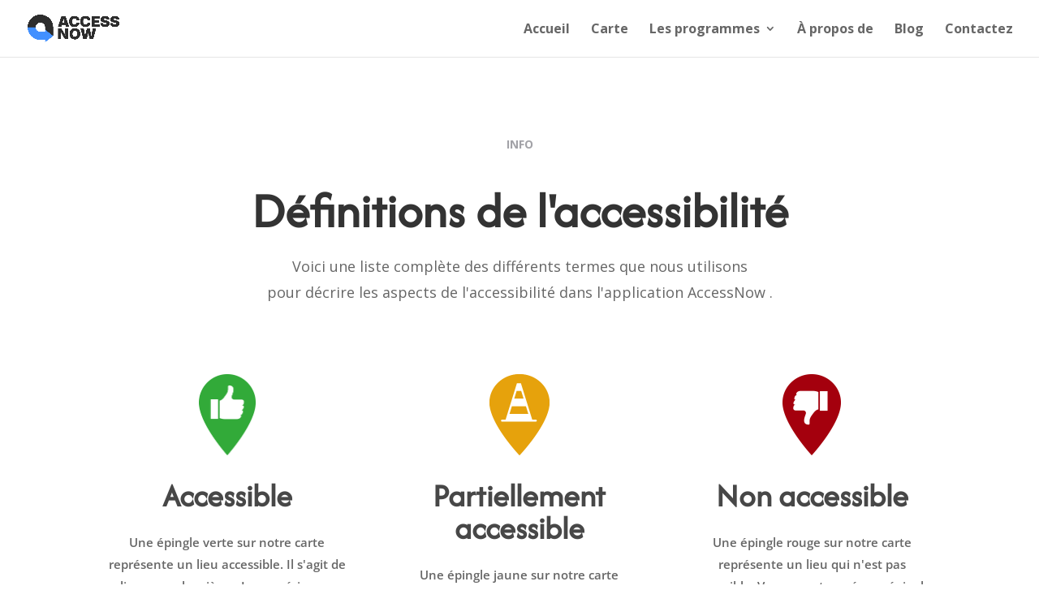

--- FILE ---
content_type: text/html; charset=utf-8
request_url: https://www.google.com/recaptcha/api2/anchor?ar=1&k=6Lf6hRIdAAAAADJV5U49f2P43p05yLAV7V2dtfoy&co=aHR0cHM6Ly9hY2Nlc3Nub3cuY29tOjQ0Mw..&hl=en&v=PoyoqOPhxBO7pBk68S4YbpHZ&size=invisible&anchor-ms=20000&execute-ms=30000&cb=w5f60j1igl57
body_size: 48625
content:
<!DOCTYPE HTML><html dir="ltr" lang="en"><head><meta http-equiv="Content-Type" content="text/html; charset=UTF-8">
<meta http-equiv="X-UA-Compatible" content="IE=edge">
<title>reCAPTCHA</title>
<style type="text/css">
/* cyrillic-ext */
@font-face {
  font-family: 'Roboto';
  font-style: normal;
  font-weight: 400;
  font-stretch: 100%;
  src: url(//fonts.gstatic.com/s/roboto/v48/KFO7CnqEu92Fr1ME7kSn66aGLdTylUAMa3GUBHMdazTgWw.woff2) format('woff2');
  unicode-range: U+0460-052F, U+1C80-1C8A, U+20B4, U+2DE0-2DFF, U+A640-A69F, U+FE2E-FE2F;
}
/* cyrillic */
@font-face {
  font-family: 'Roboto';
  font-style: normal;
  font-weight: 400;
  font-stretch: 100%;
  src: url(//fonts.gstatic.com/s/roboto/v48/KFO7CnqEu92Fr1ME7kSn66aGLdTylUAMa3iUBHMdazTgWw.woff2) format('woff2');
  unicode-range: U+0301, U+0400-045F, U+0490-0491, U+04B0-04B1, U+2116;
}
/* greek-ext */
@font-face {
  font-family: 'Roboto';
  font-style: normal;
  font-weight: 400;
  font-stretch: 100%;
  src: url(//fonts.gstatic.com/s/roboto/v48/KFO7CnqEu92Fr1ME7kSn66aGLdTylUAMa3CUBHMdazTgWw.woff2) format('woff2');
  unicode-range: U+1F00-1FFF;
}
/* greek */
@font-face {
  font-family: 'Roboto';
  font-style: normal;
  font-weight: 400;
  font-stretch: 100%;
  src: url(//fonts.gstatic.com/s/roboto/v48/KFO7CnqEu92Fr1ME7kSn66aGLdTylUAMa3-UBHMdazTgWw.woff2) format('woff2');
  unicode-range: U+0370-0377, U+037A-037F, U+0384-038A, U+038C, U+038E-03A1, U+03A3-03FF;
}
/* math */
@font-face {
  font-family: 'Roboto';
  font-style: normal;
  font-weight: 400;
  font-stretch: 100%;
  src: url(//fonts.gstatic.com/s/roboto/v48/KFO7CnqEu92Fr1ME7kSn66aGLdTylUAMawCUBHMdazTgWw.woff2) format('woff2');
  unicode-range: U+0302-0303, U+0305, U+0307-0308, U+0310, U+0312, U+0315, U+031A, U+0326-0327, U+032C, U+032F-0330, U+0332-0333, U+0338, U+033A, U+0346, U+034D, U+0391-03A1, U+03A3-03A9, U+03B1-03C9, U+03D1, U+03D5-03D6, U+03F0-03F1, U+03F4-03F5, U+2016-2017, U+2034-2038, U+203C, U+2040, U+2043, U+2047, U+2050, U+2057, U+205F, U+2070-2071, U+2074-208E, U+2090-209C, U+20D0-20DC, U+20E1, U+20E5-20EF, U+2100-2112, U+2114-2115, U+2117-2121, U+2123-214F, U+2190, U+2192, U+2194-21AE, U+21B0-21E5, U+21F1-21F2, U+21F4-2211, U+2213-2214, U+2216-22FF, U+2308-230B, U+2310, U+2319, U+231C-2321, U+2336-237A, U+237C, U+2395, U+239B-23B7, U+23D0, U+23DC-23E1, U+2474-2475, U+25AF, U+25B3, U+25B7, U+25BD, U+25C1, U+25CA, U+25CC, U+25FB, U+266D-266F, U+27C0-27FF, U+2900-2AFF, U+2B0E-2B11, U+2B30-2B4C, U+2BFE, U+3030, U+FF5B, U+FF5D, U+1D400-1D7FF, U+1EE00-1EEFF;
}
/* symbols */
@font-face {
  font-family: 'Roboto';
  font-style: normal;
  font-weight: 400;
  font-stretch: 100%;
  src: url(//fonts.gstatic.com/s/roboto/v48/KFO7CnqEu92Fr1ME7kSn66aGLdTylUAMaxKUBHMdazTgWw.woff2) format('woff2');
  unicode-range: U+0001-000C, U+000E-001F, U+007F-009F, U+20DD-20E0, U+20E2-20E4, U+2150-218F, U+2190, U+2192, U+2194-2199, U+21AF, U+21E6-21F0, U+21F3, U+2218-2219, U+2299, U+22C4-22C6, U+2300-243F, U+2440-244A, U+2460-24FF, U+25A0-27BF, U+2800-28FF, U+2921-2922, U+2981, U+29BF, U+29EB, U+2B00-2BFF, U+4DC0-4DFF, U+FFF9-FFFB, U+10140-1018E, U+10190-1019C, U+101A0, U+101D0-101FD, U+102E0-102FB, U+10E60-10E7E, U+1D2C0-1D2D3, U+1D2E0-1D37F, U+1F000-1F0FF, U+1F100-1F1AD, U+1F1E6-1F1FF, U+1F30D-1F30F, U+1F315, U+1F31C, U+1F31E, U+1F320-1F32C, U+1F336, U+1F378, U+1F37D, U+1F382, U+1F393-1F39F, U+1F3A7-1F3A8, U+1F3AC-1F3AF, U+1F3C2, U+1F3C4-1F3C6, U+1F3CA-1F3CE, U+1F3D4-1F3E0, U+1F3ED, U+1F3F1-1F3F3, U+1F3F5-1F3F7, U+1F408, U+1F415, U+1F41F, U+1F426, U+1F43F, U+1F441-1F442, U+1F444, U+1F446-1F449, U+1F44C-1F44E, U+1F453, U+1F46A, U+1F47D, U+1F4A3, U+1F4B0, U+1F4B3, U+1F4B9, U+1F4BB, U+1F4BF, U+1F4C8-1F4CB, U+1F4D6, U+1F4DA, U+1F4DF, U+1F4E3-1F4E6, U+1F4EA-1F4ED, U+1F4F7, U+1F4F9-1F4FB, U+1F4FD-1F4FE, U+1F503, U+1F507-1F50B, U+1F50D, U+1F512-1F513, U+1F53E-1F54A, U+1F54F-1F5FA, U+1F610, U+1F650-1F67F, U+1F687, U+1F68D, U+1F691, U+1F694, U+1F698, U+1F6AD, U+1F6B2, U+1F6B9-1F6BA, U+1F6BC, U+1F6C6-1F6CF, U+1F6D3-1F6D7, U+1F6E0-1F6EA, U+1F6F0-1F6F3, U+1F6F7-1F6FC, U+1F700-1F7FF, U+1F800-1F80B, U+1F810-1F847, U+1F850-1F859, U+1F860-1F887, U+1F890-1F8AD, U+1F8B0-1F8BB, U+1F8C0-1F8C1, U+1F900-1F90B, U+1F93B, U+1F946, U+1F984, U+1F996, U+1F9E9, U+1FA00-1FA6F, U+1FA70-1FA7C, U+1FA80-1FA89, U+1FA8F-1FAC6, U+1FACE-1FADC, U+1FADF-1FAE9, U+1FAF0-1FAF8, U+1FB00-1FBFF;
}
/* vietnamese */
@font-face {
  font-family: 'Roboto';
  font-style: normal;
  font-weight: 400;
  font-stretch: 100%;
  src: url(//fonts.gstatic.com/s/roboto/v48/KFO7CnqEu92Fr1ME7kSn66aGLdTylUAMa3OUBHMdazTgWw.woff2) format('woff2');
  unicode-range: U+0102-0103, U+0110-0111, U+0128-0129, U+0168-0169, U+01A0-01A1, U+01AF-01B0, U+0300-0301, U+0303-0304, U+0308-0309, U+0323, U+0329, U+1EA0-1EF9, U+20AB;
}
/* latin-ext */
@font-face {
  font-family: 'Roboto';
  font-style: normal;
  font-weight: 400;
  font-stretch: 100%;
  src: url(//fonts.gstatic.com/s/roboto/v48/KFO7CnqEu92Fr1ME7kSn66aGLdTylUAMa3KUBHMdazTgWw.woff2) format('woff2');
  unicode-range: U+0100-02BA, U+02BD-02C5, U+02C7-02CC, U+02CE-02D7, U+02DD-02FF, U+0304, U+0308, U+0329, U+1D00-1DBF, U+1E00-1E9F, U+1EF2-1EFF, U+2020, U+20A0-20AB, U+20AD-20C0, U+2113, U+2C60-2C7F, U+A720-A7FF;
}
/* latin */
@font-face {
  font-family: 'Roboto';
  font-style: normal;
  font-weight: 400;
  font-stretch: 100%;
  src: url(//fonts.gstatic.com/s/roboto/v48/KFO7CnqEu92Fr1ME7kSn66aGLdTylUAMa3yUBHMdazQ.woff2) format('woff2');
  unicode-range: U+0000-00FF, U+0131, U+0152-0153, U+02BB-02BC, U+02C6, U+02DA, U+02DC, U+0304, U+0308, U+0329, U+2000-206F, U+20AC, U+2122, U+2191, U+2193, U+2212, U+2215, U+FEFF, U+FFFD;
}
/* cyrillic-ext */
@font-face {
  font-family: 'Roboto';
  font-style: normal;
  font-weight: 500;
  font-stretch: 100%;
  src: url(//fonts.gstatic.com/s/roboto/v48/KFO7CnqEu92Fr1ME7kSn66aGLdTylUAMa3GUBHMdazTgWw.woff2) format('woff2');
  unicode-range: U+0460-052F, U+1C80-1C8A, U+20B4, U+2DE0-2DFF, U+A640-A69F, U+FE2E-FE2F;
}
/* cyrillic */
@font-face {
  font-family: 'Roboto';
  font-style: normal;
  font-weight: 500;
  font-stretch: 100%;
  src: url(//fonts.gstatic.com/s/roboto/v48/KFO7CnqEu92Fr1ME7kSn66aGLdTylUAMa3iUBHMdazTgWw.woff2) format('woff2');
  unicode-range: U+0301, U+0400-045F, U+0490-0491, U+04B0-04B1, U+2116;
}
/* greek-ext */
@font-face {
  font-family: 'Roboto';
  font-style: normal;
  font-weight: 500;
  font-stretch: 100%;
  src: url(//fonts.gstatic.com/s/roboto/v48/KFO7CnqEu92Fr1ME7kSn66aGLdTylUAMa3CUBHMdazTgWw.woff2) format('woff2');
  unicode-range: U+1F00-1FFF;
}
/* greek */
@font-face {
  font-family: 'Roboto';
  font-style: normal;
  font-weight: 500;
  font-stretch: 100%;
  src: url(//fonts.gstatic.com/s/roboto/v48/KFO7CnqEu92Fr1ME7kSn66aGLdTylUAMa3-UBHMdazTgWw.woff2) format('woff2');
  unicode-range: U+0370-0377, U+037A-037F, U+0384-038A, U+038C, U+038E-03A1, U+03A3-03FF;
}
/* math */
@font-face {
  font-family: 'Roboto';
  font-style: normal;
  font-weight: 500;
  font-stretch: 100%;
  src: url(//fonts.gstatic.com/s/roboto/v48/KFO7CnqEu92Fr1ME7kSn66aGLdTylUAMawCUBHMdazTgWw.woff2) format('woff2');
  unicode-range: U+0302-0303, U+0305, U+0307-0308, U+0310, U+0312, U+0315, U+031A, U+0326-0327, U+032C, U+032F-0330, U+0332-0333, U+0338, U+033A, U+0346, U+034D, U+0391-03A1, U+03A3-03A9, U+03B1-03C9, U+03D1, U+03D5-03D6, U+03F0-03F1, U+03F4-03F5, U+2016-2017, U+2034-2038, U+203C, U+2040, U+2043, U+2047, U+2050, U+2057, U+205F, U+2070-2071, U+2074-208E, U+2090-209C, U+20D0-20DC, U+20E1, U+20E5-20EF, U+2100-2112, U+2114-2115, U+2117-2121, U+2123-214F, U+2190, U+2192, U+2194-21AE, U+21B0-21E5, U+21F1-21F2, U+21F4-2211, U+2213-2214, U+2216-22FF, U+2308-230B, U+2310, U+2319, U+231C-2321, U+2336-237A, U+237C, U+2395, U+239B-23B7, U+23D0, U+23DC-23E1, U+2474-2475, U+25AF, U+25B3, U+25B7, U+25BD, U+25C1, U+25CA, U+25CC, U+25FB, U+266D-266F, U+27C0-27FF, U+2900-2AFF, U+2B0E-2B11, U+2B30-2B4C, U+2BFE, U+3030, U+FF5B, U+FF5D, U+1D400-1D7FF, U+1EE00-1EEFF;
}
/* symbols */
@font-face {
  font-family: 'Roboto';
  font-style: normal;
  font-weight: 500;
  font-stretch: 100%;
  src: url(//fonts.gstatic.com/s/roboto/v48/KFO7CnqEu92Fr1ME7kSn66aGLdTylUAMaxKUBHMdazTgWw.woff2) format('woff2');
  unicode-range: U+0001-000C, U+000E-001F, U+007F-009F, U+20DD-20E0, U+20E2-20E4, U+2150-218F, U+2190, U+2192, U+2194-2199, U+21AF, U+21E6-21F0, U+21F3, U+2218-2219, U+2299, U+22C4-22C6, U+2300-243F, U+2440-244A, U+2460-24FF, U+25A0-27BF, U+2800-28FF, U+2921-2922, U+2981, U+29BF, U+29EB, U+2B00-2BFF, U+4DC0-4DFF, U+FFF9-FFFB, U+10140-1018E, U+10190-1019C, U+101A0, U+101D0-101FD, U+102E0-102FB, U+10E60-10E7E, U+1D2C0-1D2D3, U+1D2E0-1D37F, U+1F000-1F0FF, U+1F100-1F1AD, U+1F1E6-1F1FF, U+1F30D-1F30F, U+1F315, U+1F31C, U+1F31E, U+1F320-1F32C, U+1F336, U+1F378, U+1F37D, U+1F382, U+1F393-1F39F, U+1F3A7-1F3A8, U+1F3AC-1F3AF, U+1F3C2, U+1F3C4-1F3C6, U+1F3CA-1F3CE, U+1F3D4-1F3E0, U+1F3ED, U+1F3F1-1F3F3, U+1F3F5-1F3F7, U+1F408, U+1F415, U+1F41F, U+1F426, U+1F43F, U+1F441-1F442, U+1F444, U+1F446-1F449, U+1F44C-1F44E, U+1F453, U+1F46A, U+1F47D, U+1F4A3, U+1F4B0, U+1F4B3, U+1F4B9, U+1F4BB, U+1F4BF, U+1F4C8-1F4CB, U+1F4D6, U+1F4DA, U+1F4DF, U+1F4E3-1F4E6, U+1F4EA-1F4ED, U+1F4F7, U+1F4F9-1F4FB, U+1F4FD-1F4FE, U+1F503, U+1F507-1F50B, U+1F50D, U+1F512-1F513, U+1F53E-1F54A, U+1F54F-1F5FA, U+1F610, U+1F650-1F67F, U+1F687, U+1F68D, U+1F691, U+1F694, U+1F698, U+1F6AD, U+1F6B2, U+1F6B9-1F6BA, U+1F6BC, U+1F6C6-1F6CF, U+1F6D3-1F6D7, U+1F6E0-1F6EA, U+1F6F0-1F6F3, U+1F6F7-1F6FC, U+1F700-1F7FF, U+1F800-1F80B, U+1F810-1F847, U+1F850-1F859, U+1F860-1F887, U+1F890-1F8AD, U+1F8B0-1F8BB, U+1F8C0-1F8C1, U+1F900-1F90B, U+1F93B, U+1F946, U+1F984, U+1F996, U+1F9E9, U+1FA00-1FA6F, U+1FA70-1FA7C, U+1FA80-1FA89, U+1FA8F-1FAC6, U+1FACE-1FADC, U+1FADF-1FAE9, U+1FAF0-1FAF8, U+1FB00-1FBFF;
}
/* vietnamese */
@font-face {
  font-family: 'Roboto';
  font-style: normal;
  font-weight: 500;
  font-stretch: 100%;
  src: url(//fonts.gstatic.com/s/roboto/v48/KFO7CnqEu92Fr1ME7kSn66aGLdTylUAMa3OUBHMdazTgWw.woff2) format('woff2');
  unicode-range: U+0102-0103, U+0110-0111, U+0128-0129, U+0168-0169, U+01A0-01A1, U+01AF-01B0, U+0300-0301, U+0303-0304, U+0308-0309, U+0323, U+0329, U+1EA0-1EF9, U+20AB;
}
/* latin-ext */
@font-face {
  font-family: 'Roboto';
  font-style: normal;
  font-weight: 500;
  font-stretch: 100%;
  src: url(//fonts.gstatic.com/s/roboto/v48/KFO7CnqEu92Fr1ME7kSn66aGLdTylUAMa3KUBHMdazTgWw.woff2) format('woff2');
  unicode-range: U+0100-02BA, U+02BD-02C5, U+02C7-02CC, U+02CE-02D7, U+02DD-02FF, U+0304, U+0308, U+0329, U+1D00-1DBF, U+1E00-1E9F, U+1EF2-1EFF, U+2020, U+20A0-20AB, U+20AD-20C0, U+2113, U+2C60-2C7F, U+A720-A7FF;
}
/* latin */
@font-face {
  font-family: 'Roboto';
  font-style: normal;
  font-weight: 500;
  font-stretch: 100%;
  src: url(//fonts.gstatic.com/s/roboto/v48/KFO7CnqEu92Fr1ME7kSn66aGLdTylUAMa3yUBHMdazQ.woff2) format('woff2');
  unicode-range: U+0000-00FF, U+0131, U+0152-0153, U+02BB-02BC, U+02C6, U+02DA, U+02DC, U+0304, U+0308, U+0329, U+2000-206F, U+20AC, U+2122, U+2191, U+2193, U+2212, U+2215, U+FEFF, U+FFFD;
}
/* cyrillic-ext */
@font-face {
  font-family: 'Roboto';
  font-style: normal;
  font-weight: 900;
  font-stretch: 100%;
  src: url(//fonts.gstatic.com/s/roboto/v48/KFO7CnqEu92Fr1ME7kSn66aGLdTylUAMa3GUBHMdazTgWw.woff2) format('woff2');
  unicode-range: U+0460-052F, U+1C80-1C8A, U+20B4, U+2DE0-2DFF, U+A640-A69F, U+FE2E-FE2F;
}
/* cyrillic */
@font-face {
  font-family: 'Roboto';
  font-style: normal;
  font-weight: 900;
  font-stretch: 100%;
  src: url(//fonts.gstatic.com/s/roboto/v48/KFO7CnqEu92Fr1ME7kSn66aGLdTylUAMa3iUBHMdazTgWw.woff2) format('woff2');
  unicode-range: U+0301, U+0400-045F, U+0490-0491, U+04B0-04B1, U+2116;
}
/* greek-ext */
@font-face {
  font-family: 'Roboto';
  font-style: normal;
  font-weight: 900;
  font-stretch: 100%;
  src: url(//fonts.gstatic.com/s/roboto/v48/KFO7CnqEu92Fr1ME7kSn66aGLdTylUAMa3CUBHMdazTgWw.woff2) format('woff2');
  unicode-range: U+1F00-1FFF;
}
/* greek */
@font-face {
  font-family: 'Roboto';
  font-style: normal;
  font-weight: 900;
  font-stretch: 100%;
  src: url(//fonts.gstatic.com/s/roboto/v48/KFO7CnqEu92Fr1ME7kSn66aGLdTylUAMa3-UBHMdazTgWw.woff2) format('woff2');
  unicode-range: U+0370-0377, U+037A-037F, U+0384-038A, U+038C, U+038E-03A1, U+03A3-03FF;
}
/* math */
@font-face {
  font-family: 'Roboto';
  font-style: normal;
  font-weight: 900;
  font-stretch: 100%;
  src: url(//fonts.gstatic.com/s/roboto/v48/KFO7CnqEu92Fr1ME7kSn66aGLdTylUAMawCUBHMdazTgWw.woff2) format('woff2');
  unicode-range: U+0302-0303, U+0305, U+0307-0308, U+0310, U+0312, U+0315, U+031A, U+0326-0327, U+032C, U+032F-0330, U+0332-0333, U+0338, U+033A, U+0346, U+034D, U+0391-03A1, U+03A3-03A9, U+03B1-03C9, U+03D1, U+03D5-03D6, U+03F0-03F1, U+03F4-03F5, U+2016-2017, U+2034-2038, U+203C, U+2040, U+2043, U+2047, U+2050, U+2057, U+205F, U+2070-2071, U+2074-208E, U+2090-209C, U+20D0-20DC, U+20E1, U+20E5-20EF, U+2100-2112, U+2114-2115, U+2117-2121, U+2123-214F, U+2190, U+2192, U+2194-21AE, U+21B0-21E5, U+21F1-21F2, U+21F4-2211, U+2213-2214, U+2216-22FF, U+2308-230B, U+2310, U+2319, U+231C-2321, U+2336-237A, U+237C, U+2395, U+239B-23B7, U+23D0, U+23DC-23E1, U+2474-2475, U+25AF, U+25B3, U+25B7, U+25BD, U+25C1, U+25CA, U+25CC, U+25FB, U+266D-266F, U+27C0-27FF, U+2900-2AFF, U+2B0E-2B11, U+2B30-2B4C, U+2BFE, U+3030, U+FF5B, U+FF5D, U+1D400-1D7FF, U+1EE00-1EEFF;
}
/* symbols */
@font-face {
  font-family: 'Roboto';
  font-style: normal;
  font-weight: 900;
  font-stretch: 100%;
  src: url(//fonts.gstatic.com/s/roboto/v48/KFO7CnqEu92Fr1ME7kSn66aGLdTylUAMaxKUBHMdazTgWw.woff2) format('woff2');
  unicode-range: U+0001-000C, U+000E-001F, U+007F-009F, U+20DD-20E0, U+20E2-20E4, U+2150-218F, U+2190, U+2192, U+2194-2199, U+21AF, U+21E6-21F0, U+21F3, U+2218-2219, U+2299, U+22C4-22C6, U+2300-243F, U+2440-244A, U+2460-24FF, U+25A0-27BF, U+2800-28FF, U+2921-2922, U+2981, U+29BF, U+29EB, U+2B00-2BFF, U+4DC0-4DFF, U+FFF9-FFFB, U+10140-1018E, U+10190-1019C, U+101A0, U+101D0-101FD, U+102E0-102FB, U+10E60-10E7E, U+1D2C0-1D2D3, U+1D2E0-1D37F, U+1F000-1F0FF, U+1F100-1F1AD, U+1F1E6-1F1FF, U+1F30D-1F30F, U+1F315, U+1F31C, U+1F31E, U+1F320-1F32C, U+1F336, U+1F378, U+1F37D, U+1F382, U+1F393-1F39F, U+1F3A7-1F3A8, U+1F3AC-1F3AF, U+1F3C2, U+1F3C4-1F3C6, U+1F3CA-1F3CE, U+1F3D4-1F3E0, U+1F3ED, U+1F3F1-1F3F3, U+1F3F5-1F3F7, U+1F408, U+1F415, U+1F41F, U+1F426, U+1F43F, U+1F441-1F442, U+1F444, U+1F446-1F449, U+1F44C-1F44E, U+1F453, U+1F46A, U+1F47D, U+1F4A3, U+1F4B0, U+1F4B3, U+1F4B9, U+1F4BB, U+1F4BF, U+1F4C8-1F4CB, U+1F4D6, U+1F4DA, U+1F4DF, U+1F4E3-1F4E6, U+1F4EA-1F4ED, U+1F4F7, U+1F4F9-1F4FB, U+1F4FD-1F4FE, U+1F503, U+1F507-1F50B, U+1F50D, U+1F512-1F513, U+1F53E-1F54A, U+1F54F-1F5FA, U+1F610, U+1F650-1F67F, U+1F687, U+1F68D, U+1F691, U+1F694, U+1F698, U+1F6AD, U+1F6B2, U+1F6B9-1F6BA, U+1F6BC, U+1F6C6-1F6CF, U+1F6D3-1F6D7, U+1F6E0-1F6EA, U+1F6F0-1F6F3, U+1F6F7-1F6FC, U+1F700-1F7FF, U+1F800-1F80B, U+1F810-1F847, U+1F850-1F859, U+1F860-1F887, U+1F890-1F8AD, U+1F8B0-1F8BB, U+1F8C0-1F8C1, U+1F900-1F90B, U+1F93B, U+1F946, U+1F984, U+1F996, U+1F9E9, U+1FA00-1FA6F, U+1FA70-1FA7C, U+1FA80-1FA89, U+1FA8F-1FAC6, U+1FACE-1FADC, U+1FADF-1FAE9, U+1FAF0-1FAF8, U+1FB00-1FBFF;
}
/* vietnamese */
@font-face {
  font-family: 'Roboto';
  font-style: normal;
  font-weight: 900;
  font-stretch: 100%;
  src: url(//fonts.gstatic.com/s/roboto/v48/KFO7CnqEu92Fr1ME7kSn66aGLdTylUAMa3OUBHMdazTgWw.woff2) format('woff2');
  unicode-range: U+0102-0103, U+0110-0111, U+0128-0129, U+0168-0169, U+01A0-01A1, U+01AF-01B0, U+0300-0301, U+0303-0304, U+0308-0309, U+0323, U+0329, U+1EA0-1EF9, U+20AB;
}
/* latin-ext */
@font-face {
  font-family: 'Roboto';
  font-style: normal;
  font-weight: 900;
  font-stretch: 100%;
  src: url(//fonts.gstatic.com/s/roboto/v48/KFO7CnqEu92Fr1ME7kSn66aGLdTylUAMa3KUBHMdazTgWw.woff2) format('woff2');
  unicode-range: U+0100-02BA, U+02BD-02C5, U+02C7-02CC, U+02CE-02D7, U+02DD-02FF, U+0304, U+0308, U+0329, U+1D00-1DBF, U+1E00-1E9F, U+1EF2-1EFF, U+2020, U+20A0-20AB, U+20AD-20C0, U+2113, U+2C60-2C7F, U+A720-A7FF;
}
/* latin */
@font-face {
  font-family: 'Roboto';
  font-style: normal;
  font-weight: 900;
  font-stretch: 100%;
  src: url(//fonts.gstatic.com/s/roboto/v48/KFO7CnqEu92Fr1ME7kSn66aGLdTylUAMa3yUBHMdazQ.woff2) format('woff2');
  unicode-range: U+0000-00FF, U+0131, U+0152-0153, U+02BB-02BC, U+02C6, U+02DA, U+02DC, U+0304, U+0308, U+0329, U+2000-206F, U+20AC, U+2122, U+2191, U+2193, U+2212, U+2215, U+FEFF, U+FFFD;
}

</style>
<link rel="stylesheet" type="text/css" href="https://www.gstatic.com/recaptcha/releases/PoyoqOPhxBO7pBk68S4YbpHZ/styles__ltr.css">
<script nonce="OfPNCYBAlVDI5MBizA8mMQ" type="text/javascript">window['__recaptcha_api'] = 'https://www.google.com/recaptcha/api2/';</script>
<script type="text/javascript" src="https://www.gstatic.com/recaptcha/releases/PoyoqOPhxBO7pBk68S4YbpHZ/recaptcha__en.js" nonce="OfPNCYBAlVDI5MBizA8mMQ">
      
    </script></head>
<body><div id="rc-anchor-alert" class="rc-anchor-alert"></div>
<input type="hidden" id="recaptcha-token" value="[base64]">
<script type="text/javascript" nonce="OfPNCYBAlVDI5MBizA8mMQ">
      recaptcha.anchor.Main.init("[\x22ainput\x22,[\x22bgdata\x22,\x22\x22,\[base64]/[base64]/[base64]/[base64]/[base64]/[base64]/[base64]/[base64]/[base64]/[base64]\\u003d\x22,\[base64]\x22,\x22woLCtGTDj8KnA8OxfcOJfcO1wqvCi8K+X8O6woHCtMOMaMOcw6DDgMKLHxDDkSXDhmnDlxpwdhUUwoXDrTPCtMO2w4rCr8OlwohLKsKDwoh2DzhSwrdpw5RrwrrDh1QpwrLCixkDD8Onwp7ClMKZcVzCssO8MMOKIcKjKBkEVnPCosKIbcKcwop4w4/Cig0FwrQtw53CrcKkVW1qai8Kwo7DoxvCt2/CoEvDjMOrJ8Klw6LDpgbDjsKQTBLDiRRLw4gnScKZwqPDgcOJN8OYwr/CqMKKK2XCjkDCqg3CtH/[base64]/[base64]/DqMOuw6NYSSjDo8Obw5vDnxJBWcO5wpNOw6JEw5kBwrfCtkEWTQPDgFTDo8O5a8OiwolTwrDDuMO6wrDDkcONAEBqWn/DtmI9wp3DmD84KcOBG8Kxw6XDpcO/wqfDl8KnwpMpdcOlwrzCo8KcZMKVw5wIRsK9w7jCpcO1QsKLHgTCvQPDhsOWw7JedHk+Z8Kew7rCu8KHwrxow6pJw7cSwrZlwoszw4FJCMKIDUYxwo/[base64]/CngDCiSNWLjrCnMKAJBpCwpTCiX/DpMOPC8KJKHd7Q8OBW8Kaw6TCvm/ChcKiBsOvw7PCnMKlw41IFwDDt8KCw5dqw6rDuMOxEMKDWcK6wr7Dm8OZwrsNTsK1ScKKVcOpwow+w4VQbHx1YwfCh8KbAWvDscOyw6hyw7PDh8OoDVTDkGFFwo/DuSsUCmI5N8KrYMKTaFZBwqfDu2Jlw6nCqBZ0HsKOY1bDhsOPwrMmwrpLwowxw4PCsMK/wo/DnVHCpkxrw5lnT8OYflLDkcOIHcOPNS/DrAkGw4PCp3vDmMOMw6rCv053Lj7CicKcw6hVXsKiwqVkwq/DkxLDkg49w4QGw4UnwrfDmzdKw544A8K4VTlofwnDvMOBQC3CqsOlwo51w5ZCw4zCqsOHwqIDRcOjw5c0UQ/[base64]/wqXDiTPCrX0VwpkQKXbDo8Kuw6zDkcOIb1HDvgDDkcKYw4fDgHJJSMK8wo9Pw5XDnj/DscK6wqcJwpMQdGPDuzIDSjHDrsKgUMOmOMOdwrfCuTQQacK3wrAqw6fCpkY4esOjwoE2wojDl8Ojw44Bwp4UeVFWwp90bynCucKXw5Agw63Dr0N7wp4bEHlkDgvCuwRSw6fDvcKIS8ObesOEA1nCr8K3w7rCs8K/w7Ruw5sZMyfDpzzDkSwiwoPCilV7MGrDkQBTexNtw5PCjMK/wrIqw5TCg8OyDMKEG8K9BcKbOldOw5rDpSPDnjvCoQrCsm7ChMKmLMOuW3R5KV9JEMO0w4lEw5BGccK9wrHDlDE/QxVZw6HDkT8JZXXCk3ckwqXCpTcbXMKwbsOuwqzDqk0WwoMqw6zDgcKawp7CgGQcw55OwrI8wpDDk0EDw54wLxs7wrgaE8OPw4vDi1M/[base64]/[base64]/DgUPDmsK4wr0qwqzDhWohw4kMwoBPHlLCgMOAwrg/wpwLwpZSwoxHw6x5wqYSdwI4wprCrCbDucKlwr7DmlAIMcKDw7jDrsKaOXQ8Mz7DlcKWSgvCosOXM8Ktw7HCvxNrWMKww6cDXcOVw5VnEsKvI8K5AGVdwo7CksOLwonCpw4cwoZRw6LCoBHDt8KoXXdXw656w6VxIT/[base64]/[base64]/CjMKVw53DiRTCicKgHRPClMO0PMOkwrkpN8OXW8OIw5dxw6QPNETDqBLDhww/T8K0WVbCrCHCunEcdFUtw50IwpVSwqcgwqDDumPDs8OOw7wVW8OQE3zDlFJVwp/CksKHA2FJMsKhN8KfH2XDvMK4SzdFwodnIcKKV8O3CVB/H8Ofw6fDtF9/wo0vworCjFnCj0jCjRgEOEDCpcOBw6LCosORcBzChsO0TxMSJE0jw4nCocK3ZMKzExrCssK7A01vYgg/w74/ScKGwr7Cj8O9woQ6RMKlLjMOwofCj3hAL8Orw7HCi3EKEhJcw6jCm8OVc8OQwqnCoFEmRsKeQG7CsFDCqlNZw5oIK8KrAcOMw53ClgHDrG86KcOxwrJHbsOsw6jDp8K3wqNaKicjwp3CtMOETlZpbh3CohUdQ8OVa8KII3cOw5TDg1/[base64]/CpMK4w6cDOMK3w67DucK5CMKkw7TCncOmwq3Cr3szMcKhw4Rcw7ZMNMO7wobCnsOWKAfDhMOCQizDncKmGirDncOgwqDCr3PDoRjCr8OJwptDw6/ChsOtOmfDli3Csn3Dn8OswrzDkw7DjkgJw6MfA8O+RsO3w6HDuiHDlSPDgj/CkD9+Gkcjwo0DwonCuTc3XMOHFMOawo9jRTAqwp4bcWTDpxfDuMOxw4bDpMKWwrACwqxqw41wfMOfwrYFwoXDnsKhwoUpw5vCtcKHWMOTbcONDsOpEhV/wq4Tw7NaZ8OGwq0LdD7DqMKqE8K7YSzCpcOswonDribCr8Kcw6MOw5AQw4UuwonDojITGMKLSWNtBsK8w5x0OhkdwpbCghHCliBMw73DmGvDglzCvhEFw7Ikw7/DmERSJEbDtWPCucKZw5VnwrlJPcKuw4bDsyDDvcOfwqNVw5PDqcOHw5XCthjDnMKTw5gLTcOgTCzCtsOIw4Qlf21ow7YCTsOxwqLCg33DrMOxwoPCng/[base64]/[base64]/[base64]/wpAxIMOYGBk7UFnDvMKKQcOwZsOtPzNVDMOnPMKDHxZcK3DDocOuw4s9SMO5fAolDmIow7vCocOnfF3DsRHDiQTDmT7CnMKvwo40KMO1wpTCmy/ChsOsTgTDtmwaTwVCScK9NsKNWz7Cuypbw7AhBCTDvsKTw5DCjMO/[base64]/DgsK3wpfDug5Nw5FlwqUTeHN0wpDDtMOVcMOKQsO0VsOzVm5Fw5dgw4DDoQTDiDfCgzYOP8KAw7pvFsODwq4owq/DgE/[base64]/[base64]/CmUfCnMOEciHDmsKDSMKjfsKaM03ChcKswpvDjcKIBmHDlz3DgjINw7nCrcOQw5rClsKQw796aSzDoMOhwpByasOuw4/DlFDDqMOYwp/ClE5UZsKLwocTKsKOwrbCnEIrPk/DtWkUw5nDlsOKw7AjWW/[base64]/DtcK8w70dasKFw6jCphDCmyTDrmQkwqVeYXJ5w5hBwpFYw6l2E8OtSQHCicKCBy3DozDClBjCo8OhFj0ww7vCg8OVVTrDhMOcQsKOwpkncsOZw5M4R35kCCQqwrTClMOwV8KMw67DtcOcccOUw61NDcOCDlDCg2LDvnHCm8KtwpPCnFQ2wqBvLMK3L8KKF8KGHsOpQR/CkMOMwpQYKBLDsSFcw73Cgghtw6sVaiITw5Uhw5gbwq3CjsKeP8KIEhhUw78nMsKMwrjCtMOZZmfCsjIww7smw4LDu8OiJ3LDl8K/Y1nDrsKNwrvCrcOgw5vCoMKCVsO6EVnDlMKwOcK9wo4LRT3DlsKqwrcbfMK6wpfDmEVVasO6J8K4wrfCgsOIGSXCoMOpQMKkw63CjS/[base64]/DqcOZw5HCo8Ojw5vDrCsZwrDDrcK9CsOfw5ZLd8K9dcKTw4EaAsOXwo1lZsKkw5HCvTYWDkTCocO0TDJJwql1w7vCmMKZE8KdwqN/w4LCiMOCBVcdEMOJDcK8w5jCsUzCv8Kiw5LCkMOJNsOZwoTDqcKXFSbCo8K+EMOwwokeVwAPAcOdw7xfIsOdwp7CuCjDq8OOShPDnyzDg8KVA8KSw4nDo8KUw6c1w6c8wrwGw7IKwpnDhWgMw5PCgMOAY0t/w4EXwql1w49nw40+G8K8wp3CvyJWH8KOJcONw77DjsKWZx7ColXCjMOpGMKHcH3CtcOnwo7DkcOeXl3DhEETwqMyw43ChAZdwpwpZwbDm8KHJ8KOwoTCimcUwqY7BSnCiTDCozwEPcKjNh7DlTLDlUrDlMKBdMKmdWbCjcOKAC8XdMKPK2/Cq8KFFMO3YcO6wrdkQgLCjsKhD8OUVcODwozDrMK0wrTDn0HCuXAwEsOjPmPDlcKEwo8FwozDq8K8wqnCvAIrw4MCwoLChmrDix15MgViN8O7w6jDl8O3B8KsaMOUecOXYAhBXgZHOcKow6FJWT7DjMK4wovDpSYlw6nDsQpIFsO/GjDDjsOFwpLDrcOhVjI9EcKPakbCuQsVw5nCkcKWG8OSw7nDhz7CkDzDiVLDlA/ClcO9wqfDusKjwp4+wq7DkEfCk8K2OzB2w70FwonDr8OZwqHCm8OywpF/[base64]/bsOrKMOEHizDqMOrw5zDnsOKwoDDi8KkDg7Doxdfwp4mSMKfJMKgaFvChm4IfAcHw7bCthRddxI8dsKUG8OfwoMXwp8xeMO3bm7DogDDjcOAf2PDkE06M8OZw4XDsVTDucO4w4dVWxjCqsOUwq/[base64]/eT/[base64]/[base64]/CpjLDiMO1LghiwoNLSik3w73DhVUywr5bw7QqHsKnf3QywqsEDcO6wqkPMMKVw4PCpsOww5YHw5bClMOJWcOEw4fDu8ORY8O1TMKSw4FMwpfDgScRFFPCkkgNHTnDpcKewpLDv8O+wofChMKdwqXCoEhCw6LDtcKIw7fDnjhPCcOQW2sqcxHCnAHDokPDssK1VsO/OBA2AMKcw7dNUcORCMKwwr1NE8KJwrTCtsO7wohwGml9TC84wr/Ds1EmRsKKJUrCk8OGQXXDuC/[base64]/[base64]/F8OAwo8cwpVZUMKLOsO6wpZBD0g1N8KQwrvCuAXCrAwFwo10wpTCiMK8w7Fsa1bCvC9YwpEGwrvDkcKLfFoTwq/Cmyk0IBoWw7/DocKddcOmw5fDo8O2wpHDgcK/wrgHw4JGFAUjFsKtwovCpiMLw63DksKXW8Klw4zDqcKewqzDl8KtwrvDosKlwr/Chy/DkmjChcOIwoFjccOBwpk0K3/DnRMwHDjDksO6eMOEZ8Oyw7rDgxNFY8K/[base64]/wqXDlcKCV8OqJRrCo3zDo2LCrMOoZ0UJw5PCq8OTXUXDkl5awprCl8K8w4bDhHw8wpwgK0DCp8Ofwpllwrtyw59mw7HDnAXCvcOTQhjCg3BKBW3DucO1w7rDm8KBRlsiw6nDpMO/w6Bow5cTwpUEHznDv2nDl8KgwrrDrMOFw649w63CoEvCvlJ8w7DCnsKXeWF6wpoww5vCiUYld8OAF8OFUMOLUsOAwobDujrDh8Ojw6fDr3s/LsK9CsOkA2HDul9zTcK8fcKRwp/Ck1UoWSXDjcKcwqXDqcKdwo5UCSjDnBfCp2YaI3BbwohaNsOgw7HDvcKbw5zCncKIw7XClcK+HcK8w4c4CMOyATkYdUfCgcKPw7gcwoQgwo0EfcOiwqLDiw0CwoI4Y3l9w6pBwqVsJ8KHYsOqw57Ck8Okw6NQwoDCo8OXwrTDvsKGUjHCoQXDpC9gVRh/LH/Cl8OzJsKQUMKMI8OIEcOVOsO5cMKowo3CgDseFcKEbFBbw6DCpyfDkcOVwpPCoWLDlQUGw6oHwqDCgh8awrLCssKZwo3DjW7CgnLDpyXDhXwew67DgUIJMcOwUgnDk8KxJ8Kyw7/CkAQRWsK4Z23CpWDCtQ4bw5Aqw4zDsD7CnHbDn1LCuGBUYMONLsKuD8OsAnzDpcKzwplOw4HCgsOZwqnDocOAwpHCp8K2wrDCusOKw64rQ2gvcE/[base64]/w5cNw7LCgwTChictOB4+eSbChxLDsELDu2J6QsOqw6wgwrrDnXLCsMOKwqLCtsKpP0HCvsKsw6A+w67CsMO+wroXbsOIe8Oqwr/DosOSwoR6wogZKsKaw77Cm8OyO8OGw7odLMOjwo02YWXDjS7CtMKSaMOOWMOPwqzDuDUresKjesOdwq0xw554w6dhw4d7asOhR3PCkHVkw50GNmd7K3/CocK0wqM9dcOpw5vDo8Oaw6paWjpfasODw61DwoNiIBhZUkHCn8KfRHTDt8OBw4kEDS7Dv8K0wqjCkUjDkgTCl8KYb0HDly5NHHPDqsO8wqfCi8KeZsObMUp+wqcFw4DCgMOyw6XDhiwRSCFqGgpYw4JTw5IQw5IQQcKVwol4wrMjwp/CnMO9E8K6BxdPazrDnMOdw6oUXsOSwqoGeMKYwoUdGcO3AMOwYcOXP8OhwpfDoyTCucKVUkktasOrw5MhwoPCl3UpScKDwqFJZAXDhXk/ejo8fxzDr8O4w7zDkXXCqsKxw6M5wpgZw7s4cMOXwpd9wp48wrzDsCNQH8Kzwr85w5UJwp7Cl2JjGkPCs8OUdyMGw5PCqsO1wrPClXXCt8KoNHgLJUwowq0KwrfDjCrCvCFPwol1fVLChcK/ScOtOcKGwo7DtcKLwqbCpgfDhk4dw7/DnsKLw7pha8KXHFXCjsO0CgPDvS1qwqlPw6c4Wi/[base64]/ClC3DkcOMw41cPMOkPMKzAsKBw5FEw6wewqtRw7o0w70uwocnJkFpJ8Khwo4nw7XClgl0PC0Qw6/CqFkCw6o5w7ktwrrClMKXw6/[base64]/UcOlwpF3WnnDiMOuwq/[base64]/w70MQghtIcKFK8K3w5jDpcO0MMOkQmfDmmd/FhMfXmgqwrrCrsO9MsOSO8Oxw7rDhDjCm0LCtCtNwp5Fw5HDjWAFATNjbcO7Vyhvw5XCk0XCrsKtw7hcwq7ChMKZwpDCsMK1w608wqnCqldOw6HCoMKnw7DCksOfw4vDljIvwq5ow6LDp8OrwojCjmzDj8KCw71ZSSo3BAXDoH1VIRjDkAjCqi8eesOBwo/DpDDDkmwAYcOBw4ZdAMOeF0DCtsOZwpVJLMK+Ig7Ct8Kmw7rDksO9w5HCtCbCnQ4QWjJ0w7DCqsK7CsKIckBFc8Onw6t8w77CgcOQwrfDisKHwofDjcK1I1rCggdfwrZOw5HDtMK8eD3CgyBKw64Lw4bDl8Oaw7rCpkQfwqPDkAo/wo5dFB7DqMKdw7rCqcO+DD5Fe25Uwo7CrMOhIEDDnwZQw7TCi25GwojCrMOYTUTCrUbCtVrCmA7DjMKib8Kvw6clQcKPHMO+w7EtGcKpw6tDQMKsw7RDHS3Dq8KaJ8Odw7p0w4FkEcKBw5TDuMOowp/[base64]/CgMKqUsOxwqdzHCHDsT3CslFowoBMJzNgw6JIw7rDgsKZO0jCl1/Dp8OnSRvCpA/DgsOhwq9bwoLDqMOmBWXDs1cdbSbDpsOBwrPCvMOkwo1SC8OiS8KNw5xgGDdvecOvwrJ/w557FjdnDAlKe8Kjw4NFIAtUCUXChMO7f8OpwqXDqBrCvcKxaWfDrzLCsC9pdMK2wrwVw4rCn8OFwqBNwrgMw6IaGDsMF1MlOE/CusOlSsKdVXAhD8OXw745f8Orw5pkdcK0XBFuwqYVAMOfwrLDucOCYD0kw4lLw4zDnh7CtcKKwp94FR/DoMKOw4HCqy9IJsKSwqDDiXTDiMKAw6cjw49RZknClcKmworDqH/ChcKseMOaDxBDwqjCqxoPYjgYwrxaw5XCucKOwoTDoMOsw6nDr3PDhMKww7kBw6A3w4VoPsKtw6/CpR3DoiTCuCZpMMKWNsKsGlY+w78UdsOdwokOwoFcVMK/w5w6w40AQ8Osw4RAHMOuM8OJw6c2wpBjLMOiwrRPQTNuUVFSwpE/D1DDhmhEwqrDgkjCj8OAUEzDrsOWwrTDlcOCwqI5wrhxDBw0OytXHcK7w5I3VQ0/wp52XcKdwqTDvcOxNiLDocKRw60cLgHCkA0ywpBYwqNrG8KiwrDCrRsVXsOmw6kxwo/Dkz7CisOFMMKgEcO4Dk3Dsz/CgsOPw77CtDEpa8O8w57CjsK8MFHDvsKhwrMtwofDhMOCNcOPw7rCusOzwrXDssOjw57DrsKUB8KIwqzDuURZYX/DvMKVwpHCs8OqCj4gKMKkfmFuwr80w4HCjMOXwrXCpUrCpU8Ww5l7N8OIHMOrXcKgwqw0w7DDpGYxw6REw5zClcKZw58yw41owqnDsMKDZDgNwpNyLsKcR8OzdsO9bSnDqyMoeMOdwqbCoMONwr04wowswrJNwpFuwp00J0LDlC1YTDnCrsKLw6MPA8OPwooIw4/[base64]/CvnQKb8OHQMOfdcOTwrzCs8OAw6vDmGIycMKSP8O/QmQ8wpbCm8OwD8KuRcOpQHEzwrPCvwg4DjAdwo7CgjrDoMKmw63DsVDCuMKRFHzCv8O/[base64]/wqN9woQPW8KIclbDqknDksKHw4/Cn8K7woxQwpfDoXfCp3nCpMK9wppLb2haW0vCkFjCqijCg8KCwrrDscOhA8OmbsOLwrErKsKQwpJrw4Ziw5pqwqFhYcOTwp3CjhnCtMKUdWU3CsKdwq7DmApJwoB+VsOQOcOLf2jChldNNlbCqzdhw5E/esKvPsKsw6rDtVXCsSTDvcKCZ8O/w7PCok/Dsg/CixbCqGldKMKww7zCii9dwpd5w47Cv0RABX4ZGiMlw5/DtiTDocKEdi7DpMKdXUJsw6F/wpdBwqlGwp/DlE4/w7rDjD3Cu8OBIxjCqDgtw6zCjBMhOHjCrTs3TsOnaELDgWwRw4zDksKAw4METEDCvAAdJcKkSMOqworDm1fDulLDhsK7BsKow7/DhsOuwr87RjLDiMKqbMKHw4ZnNsO7w7U0wpvCr8KgAMOMw4BSw49mQ8OUeRPCpcKvwqgQw5nCisKWwqrDksOTAlbCncKvYz3Cg3zCkVTCssKTw70ATsOPcDscdDk7MUtvwoDDogUdwrHDrGjDusOiwpgww7/CnUs7dy/Dp0ckN03CnDMxw6cCCSvCosKJwrTCtxFrw6p8w6XDmsKiwoLDrV3DtMOJw6ArwqLCvcOFRMKUNg8gwpgzPcKfVMKNXAJfc8KmwrvCqBDDmRB/w4ltMsKFw63DssOhw6NAZsOjw7zCq2fCvVo/XGwlw4F4KWPCtMKAw55PNxV/cEMgwoZLw6oGHMKqGWwFwr0gw7xQcBLDmcOSwrVHw5vDhmRUTsOiZ2J6W8Onw4/Du8OFI8KBHMKsasKIw4g4Pl1RwopIAW/CshfCocK0w5Y8wpsvwr4JInTCqMK5KgMlwovCh8K5woMew4rDssO3w4oadTohw7MQw77Cp8K7U8OXwoFhMcOow6RUe8OMw65iCx7Ctm7CpCbCksKyVMOsw77Dkjldw4kMw5hqwpFaw7h/w799wp0nwqzCswLCpiXCmhLCondEwolRTMKqwpBAdid7MwUuw6lfwo4xwq7CsUpsSsKQRMKrGcO7w6/[base64]/CjcOlw7PCpcOSUgXCnybDg8ODLsKgccOmVMKKccKPwqjDmcOfw49ZUmbCtA3CjcOoYMKowqjCnMO8GmojcMOEw4RYcQ8mwodnQDbCvMO5M8K/wr8NecKPwr0pw5vDvMK6w7nDlMOfwr7CncKyZnrCtQkBwqDDoRvCl1/[base64]/DksOANWvCtsKGwqjDoMKCw6lMw5fChMOZQcOpTsOcTUTCh8O4TMKfwqwMZiJIw5DDnsO4Ej4eE8KBwr0Kw4XCmcKECMOcw7Zow4E/PBYWw5l/wqNkDygdw5Qkwr7DgsKjwqDClcOLMmrDnErDicOsw5t8wrl5woRIw7g4w4p7wpPDkcO6ecOIR8Ovb30nwo3Cn8OAw7jCisK4wptgwpzDgMO/RSh1LcK6G8KYG1Epw5HDvcOrBMK0Szo+wrbCvmHCuTV5Y8O/CAdBwq/[base64]/CiWx7MXfDpcOTXGTCuVnCicOPJHQ+UkHDsQTCscKyJAzDq3HDicO2SsO5w70Ow5LDhcOIw5Jmw67Cv1JIw7/DoEnCjyzDucONwp89cjLChMK/w5rCjwzCtsKRDcORwrkvOsOaN3HCusKswrDDrkPDkW56wodFHi5hNQsmw5gDwqfDtz5MJ8KXwolxacKRw4fCsMOZwoLCqgxuwq4Hw5cuw5QxU2XDqXYLPcOxw4/DjgnDlgV7LmLCi8OCOcO9w6/DgnDCrVdMw6MSwrjCjArDtwDCm8OpEcO7wowFIErCtsOVFsKdMsKpX8OdVMO/[base64]/[base64]/w4NtCcOWOHTCq158GTPDrsOQJcKcUFIRdCDDk8OTN0rCkUfCjz/DlH8hwqTDicOqYcO+w7rDg8Oow4/DsGc7w5TCsyLCozfDngMgw6ovw6vCv8OFwr/[base64]/CvGUnED09w5x7OsOWw6PCqsO4w43Dk8K6w6RkwptKw40tw5d9w6rDk0HChMKIAMKIS087a8KOwoBCe8OGL1l6PcOIMlnCiypXwrpcH8O+dlrCh3TCqsKQN8K8w7jCskbCqSTCgSkkMsOpw4DDnmVXQAfCvcKZOMK/w5ETw6plw4/CtMKlOEE0Akp1McKueMOSNcOmVMO0VTJnLiBqwoEeGMKHbcKBScOVwr3DosOHw70CwqTCuCgcw4cLw5jCk8KdQ8KsDU0WwoXCtV4gY0xOTjc9w6NqdsO1w6nDuxXDnG/ClmoKCcOPC8Khw6bDrsK3dEDDrcKPAVnDqcOzR8KVNCBsIcO+wqDCscKAwrbCmCfDkcOYEsKRwrnDmMKcScK5NsKuw4BRFVw4w4/Cq17Co8O1QEnDkU3CkG41w6fDqT1JAMOfwpzCskXDvRF/wp48wq3Cj0DCvzfDo2PDgcKJI8Oyw5YSUMO5MlfDoMO/w7TDs20rBcOAwpnDvU/CvGhMG8OGblLDosKMcSbCg2rDhMKYM8K+wrFjMSzCqSfDuzYYw5HDimXCi8O4wo43TDtXVV9OLFxQbsOswox6dDPDjMKRw5PDrcONw7DDjkTDosKFwrPDo8Oew7QHf3nDoFo3w4rDksOzL8Oiw6HCsWDCrGUXw7MJwoRtYsOjwo3DgcOxRSh3GT/[base64]/a8OLMMKbwoMlwpvCgMKvfGhsw4PCmXJBwo0eFsO/XToFRRMPXsKowp/Du8O6wrXCmsO9w7l6wppceSbDtMKbNxXCkTJYwp5kccKzwoDCkcKCw7nDv8Ozw5Qcwp4Aw7bDnsKAKMK4wrjDiFx/F2XCjcOdw5Zcw48hwogwwozCtDM0bhgHJmdDYsOeHMOAScKFwovCtMKFQ8Oaw5FqwqdSw58QKC/CmhxHUS/DijjDq8KJwqjCiFYUR8O1w7vDiMKJRcOaw4PCnGNewqDCrV4Pw6FNH8KnVk/[base64]/CpEVYd3pLGMK+YsKGwpjDoVBjEkzCncKIw6fCmTDDssKBwp/Cr0FnwpVlasOSVyNQTMKbVcOWw5zDvhfCpHZ6MmfDhcONAm1BRwU4w7PDgsKLPsOfw4wKw68wGzdbZ8KEWsKMw5TDocKhHcKGwrEYwozDnCrDucOWw6rDs3g/w48EwqbDiMKTLGAjIsOaBsKKIcOYw5Vaw4AybQHDumgGcsKbwoYrwpLCt3bCrwzDmUPCusOjwonCicKgXh8oLMO8w63DrsOww7TCpMOyDmnCkVfDrMOUeMKFw7xOwr7CgsOYw5pew7RKajAKwqrClcOQCcOQw7NtwqTDrFTDkD7CucOgw5/Dg8OfcMKdwroEwqnCtcOnwr1XwpzDo3TDvTzDqnA8wqnCji7CnDdwSsKHXcOjw7pTw6LDsMOWYsKEWFF1fMOCw47DlsOhwo3DrMKxw5jDmMO3YMKEFjTCoHXDm8Kuwp/CucO9wonChcKJEMKiw64pUURgKl/DisOqNsOWwrl1w4kHw6nDssK7w64IworDrcKbbsOow7VDw5MzN8OQUyLCpVHDn11ow6vCrMKXQznDm1E4bWrCh8KrNcKIwpRaw6zDpMO4JypwDsOHI3hjRsO/dXHCpn9rw6fCszRJwpbCqUjDrRwTwpI5wofDg8K8wrXCpAUBX8OuV8OIcz9/[base64]/CoMKtw7PDqgMgK1vDu8OCw51dHAHCr8OJwoF/w5nDvMOMXVB6AcKfwoNrwq7Dq8OZJsKyw5fCl8K7w65McVFpwqzCkQfCosK2wo3CocK5HMOTwqzCrBt3w5/CsVocwp/[base64]/[base64]/CscKJwpzCnsO2wqzDn8OWw5DDtyXDvMKnKcOBwpVyw4TDhUvDrEPDqXInw4NXYcKqDjDDrMKqw75Ge8K0Q1rCjwEBwqXCscOOUMKfwrtvBsOGwoZ2VsO7w4U/IMKWO8OIQChUwozDoSvDscOlBsKWwp/Cp8ORwpdtw4PClWjCrMOvw5XDhUfDsMKmw6lLw4vDkxx7w559HFTDrsKewoXCjwMVP8OKQcKvaDpMJGTDpcOFw6DCjcKcwrxNw4vDvcO4TDYawonCm0bCssKtwpo9G8KLwqnDq8K9AFnDmsOfSWHCiRYnwqLCuiQEw55uw44sw5R8wpTDj8ORKsKgw6dIdUo/XcOVw6dMwo4LQhFNWi7ClVHDrEEqw5/DjRZuFjkZw6Jew7DDncOcL8K2w73CpMKsI8OVKcO4wrUawqnDmRNdwoNaw6t6LsOXworCsMObZkfCjcKTwoUbEsOawrrClcK1BsKAwqEhS2/DvUN3worClDbDk8KhZcKAb0daw5fCijgdwoBhSsKML0zDrsKvw4AiworCnsKRcMO9w700CcKaA8O9w7pMwpxyw5bDssK8wp1lwrfCi8KpwoDCnsOdNcK1w7oFcl9QQMO5SWLCpnnCuDfDgsKhelcPwpx9w7M+w7zChSxaw6TCu8K+wpoaGMO/w67DsSAsw4poTB7CvTlFwoFDPEBqVQXDnCZZG0tWw4NFw4cUw7TCr8OtwqrCpW7Dvmp9wrDCrTlAXjvDhMKLexpGw65YWFHCmcODwq3Dil3DusK4wrRUwqvDosOFEsKpw6V3w4XDs8KWH8K9LcKNw5XDrUfCvcOIYcKLw7hLw6I6S8OMw5EtwpszwqTDtQ/DtkrDnV5iQsKDQsKAIsOPw6pScWcResKwUS3CnxhMPMK5wpNECj8NwpLDrTDDhcOKHcKrwozDlWnCgMOIw4nCkz9Sw7/Cjj3CtsODw4svEcKXDcKNw7fCszkJEcKNw5lmCMOLw54TwphcBxVTw7vCg8Ohwrc1eMO+w6PCvTNtVMOqw68MK8KPwr5XDsO8wpnClDTCjMOKTcO0InzDtxg9w6/Cok3DmGM0wrtTEAlgWQVSw4RiZxh8wrXCh1BZAcOEHMKcNSxPKjzDgMKcwp1nwoTDlHEHwrzCiCxqF8KPe8KDa17ClmLDv8KyQ8K0wrfDocO7LMKIUcKrCxB/w6V6wo7DlBRLUsKjwp46wp/DgMOOMybCksOBwqdwdmHCgj0KwpvDg3jCi8KmP8O5aMKdfcOCGw/ChUAjEcKUasODw6jDhEprbcOYwr5mPS/[base64]/[base64]/[base64]/ChS/Crjopwo7CiX99w4PDkABrwobClBUqUz02DyHCscKbFiJWccKSZgEBwpYJHiwgGGJxDGMFw6fDhcK/[base64]/ChcO9blzDsTMQwr94w4lfDUTDo8OAw5lJPG14WsKaw55GLMK/[base64]/BcO4wpzCocOPRR8CGBfCsDkIIRRVHsK7w4sPwpo5Y20/JMOmwoI9HcOTw4l1ZsOKw609w5HCpzDCvBh+G8K5wpDCn8KZw5TDu8OAw6zDqMK8w7TChMKBw4Ruw7N2SsOgVMKPw5Brw4nCniZJBGEXesO6KjBYXcKOPwrCtTYnfE8iwqfCj8OKw67Ck8K6acOpX8OcemEfw6p5wqrCn1E9fsKnZV/Dnm3Co8KiITDCpsKLK8OaIg9cAsOoI8OKMyLDojdFwpFqwpEbacOJw6XCusOAwq/CicOBwosHwp81w7vCgz3Ci8OJwpjDkRXCmMOGw4oDZ8KPPwnCo8OpH8KZScKCwoTChxDCm8Ohc8KuIxsOwrXDuMOFwow6HcOJw7rCqBPDk8KrIsKHw59pw6DCqsObwpLClC8Hwpd7w73DkcOfF8KJw5TCsMKmdsO/OFJ8w6RBwrdZwr3DjxvCr8OlGgo8w67Dm8KKCDsLw6LCocOJw7omwrDDrcOaw67DnU4gW1zCj00gwqrDhsOgPR7Cr8O2ZcOjAMOkwprDrwtPwpzDgFEOPX/DhcOMWWFPTTtBwo4bw798FcKUXsK/aSkkKBbDusKmfxZpwq0yw6hMPMOfSXscwrfDrwRgw4fCoDh4wqDCqsKBSC1ad0NEPkc1wpjDt8OYwpRtwp7Ds1bDoMKMNMKXKHjDjcKiX8KVwpTCrCvCsMOKYcKdYEbCixvDhMOzBi3Ct2HDk8OOVsK/B283fHp/I1PCisK7wogMwqdnMxFJw5LCrcKzw7DDlMKew5zChi8MK8OhOwLDgipiw4PCg8OnZ8OCw73DgTfDlMKTwoRhGMK3wo/DlsOnawAod8Kyw43Cl1UhU3tEw5PDgsKQw6ILVRLDrMKpw4XDn8Orw7bCqmhbw752wq7Ch0/Dk8OnZy9uKnQ5w7ZFY8KTwohfVknDgMKiwq/[base64]/DhEjDvsKaw5XDs8O7PBxOw4dLw68/LcOYK8OMwpLChUdFwqDDmSFawoPDqVzCmgQGwrIUOMKNacKTw78lMjbCiwNdccOGJnbCncOJw64awrtqw4kNwo/Dp8KGw4vCrHvDmn5PGcO+YXhKfEfDvHkJwpHChRPCiMKQHxwXwokRK11ww6zCl8KsAhfClVUDfMODDcOAKcKAacOmwpFYwrfCgB4UGEvDoXnDvCbCkThtccKfwoJwA8OIY3VOwpTCusKZJQZaLsKDKMKcw5LCqgrCojkCOVZswoTCl2vDvn/Dg3FENBtOw5vCsE7DrcO4w6EBw5ZbcShowrQSD2B+HsKRw5Afw6UQw7FHwqrDkcKbwpLDhCHDogXDksKwc01bQ3vChMOwwpLCrArDny9WXjTCgcKoG8OQw6Q/cMKYw6zCs8KxNsKYYMOBwpUmw51xw5xCwrHCnEzChlIMFMKOw5gkw58UKE9CwoM5wpvCvMKhw7XDhHBlZMKiw6LCtmEQwpfDs8OqdcOsQmHCvALDmSHCtMKlCFrDtMOeXcOzw6UYfiIzSg/DjcOjbjLDjAESPTRCD0LCrnLDm8KORcKgJcKNT2HCpR3CpgLDgVlrwrcrYMOoSMOKwrLCiBUPSWnDvcKTNStTwrZXwqMOw5kVbAt/wosJMFfCvAbDqWFJwprDvcKhwp5fw6PDisOSfDAaX8KHMsOQw7xuacOMw6dWT10Ew67CoXcibsOgd8KBZcOhwqUEXcKuw7DCqXgXEw5TXsOzLMOKwqIKChTCq149ccOTwozDi1/[base64]/[base64]/DiXDDrCYOXsOTwowvw4x5w5zCucKxw7LCm3ZgXWTDr8O8SnFQXcKnw7JmGX/[base64]/wqzDignCssK/[base64]/CpMKIZ8Onw4h+wopJOGAHbMK3wo3ClFDDtHnDiRbDksOkwop1wqxrw53Cqnx7LG9Vw7lWSh3ChT4zUizClhHCokpKWRAND0LCnMO/AMOvKcOnw4/CnAHDgcK/[base64]/[base64]/w6jCvRPCoXXClcOzBywFYwAfwp/Dk2zDm0DDrQ/CpsKsw744wrsmw4J6QW1cVDjCsnwJwpsJwoJ0w7nDmjfDt2rDrsKuNH5Kw7LDmMOsw6bDkBnCs8KmCcObw5JEw7kkczI2XMOpw6nDh8Odwo/Ch8KwEsKCbDXCuRxAwpjCmsOdKMKOwr9mwolEFsKVw5g4a3rCpcO+wo13SMK9FRTDsMOieRt1KkEZTmDCtWJlKWvDucKHVhR0ZMOkX8Ksw6XDuTLDt8ONwrQew5bCgE/CuMKvFGjChsOAQMKMCHrDh0XCg057wpVJw7Bawp/Cv2HDisOicifCqcKtMFHDoiXDsV8iw5zDrDsnwp0Bw4zCngcCwoAmdsKFWsKPwqLDuCUaw5vCrMKYZcOkwrVsw6Q0wq/[base64]/Dhx9gw47Ds8KcfcO4w78owqthw5nCncOvUsKpwpQEw73CqsOMFX/Drkl+w7TCrcOHWAPCsSTCusKuFMOrBVXDm8OVccKEUFFNwqoDTsO6MVpmwo8RW2UAwpAtw4NqGcKVWMOrw4VcH0PDq1XDohEdwpPCtMKxw4d5IsKIw53Dml/[base64]/ZVDCsm4YJkfDicOBw4/[base64]/DkFhXasK6CMOywprDhkPCq8O4QsOfwofDk8KiIgQCwqHChkTCr0jDnnVyfsOgdHVQYcK6w4LCvMK1QVzDoiDCiDHCjcKUw6N6wrESfcObw7rDnsO6w50cwrxILcOLeUZDwqUHLF/Dj8O8A8O+w4XCuiQVACzCkBbCqMKyw7vCu8OvwoXDtSssw7zDvFzDjcOAw6oUwrrCgR9McsKrC8Krw6vCgMODKhHCkFlZw6zCkcORwrV9w6DDnXTCi8KMTzIjACQsT2Qdd8K2w4zCsnVYSsKjw48WLsK0dUTCjcOGwp/CqMKfw6Y\\u003d\x22],null,[\x22conf\x22,null,\x226Lf6hRIdAAAAADJV5U49f2P43p05yLAV7V2dtfoy\x22,0,null,null,null,0,[21,125,63,73,95,87,41,43,42,83,102,105,109,121],[1017145,304],0,null,null,null,null,0,null,0,null,700,1,null,0,\[base64]/76lBhn6iwkZoQoZnOKMAhk\\u003d\x22,0,0,null,null,1,null,0,1,null,null,null,0],\x22https://accessnow.com:443\x22,null,[3,1,1],null,null,null,1,3600,[\x22https://www.google.com/intl/en/policies/privacy/\x22,\x22https://www.google.com/intl/en/policies/terms/\x22],\x2296O8bPByYAD6WnjmvUrHP297phiiWFL5cRiQcR51XIg\\u003d\x22,1,0,null,1,1768789359137,0,0,[171,93,18,135,59],null,[22],\x22RC-SzC-RM_Hzgfsuw\x22,null,null,null,null,null,\x220dAFcWeA69uRXQRFBmj5yH0kh067K-zrTBXEJ3tEd9F-dEvLPMbLIrxXR2bdIGJ9w1W7aFlb4xN82C2yn2v0UrOmtDfDgb3YmNSw\x22,1768872158990]");
    </script></body></html>